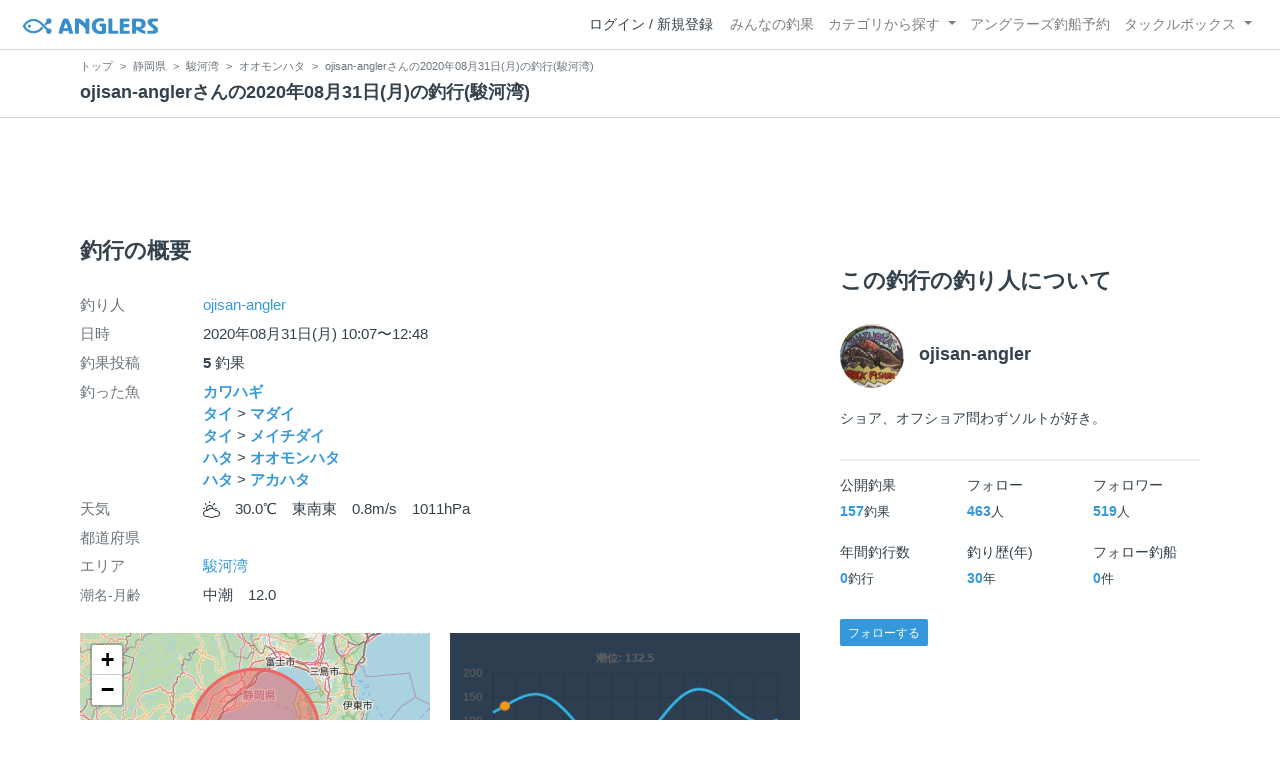

--- FILE ---
content_type: text/html; charset=utf-8
request_url: https://anglers.jp/fishings/1104765
body_size: 16811
content:
<!DOCTYPE html>
<html lang="ja">
<head>
  <meta name="csrf-param" content="authenticity_token" />
<meta name="csrf-token" content="ELtLTEMdFfMu-JBJz2y4RhL_bbRp0vyh5Kvib0l3p63YchvDzO9WaxvBjExEBItlaQ4PNv5fw3Fk1WGZuP00NA" />
  <meta charset="UTF-8" />
  <meta http-equiv="X-UA-Compatible" content="IE=edge,chrome=1">
  <meta http-equiv="content-language" content="ja">
  <meta http-equiv="content-type" content="text/html" charset="UTF-8">
    <meta name="robots" content="noarchive" />

  <meta name="apple-itunes-app" content="none">
  <meta name="viewport" content="width=device-width,initial-scale=1.0,minimum-scale=1.0,maximum-scale=1.0,user-scalable=no">

    <title>ojisan-anglerさんの2020年08月31日(月)の釣行(駿河湾) - アングラーズ | 釣果600万件の魚釣り情報サイト</title>
  <meta name="description" content="ojisan-anglerさんの2020年08月31日(月)の釣行。釣り場は駿河湾。今日の釣果は5投稿！ 釣れる魚やルアーがひと目で分かる！よく行く釣り人の釣り方や釣具をもとに釣行の戦略を考えよう。釣り場の天気や水位、タイドグラフも要チェック。" />
  <meta name="keywords" content="釣り,アプリ,釣果,記録,検索,カメラ,釣り大会,釣り具,釣り場,ルアー" />

    <meta property="og:title" content='ojisan-anglerさんの2020年08月31日(月)の釣行(駿河湾) アングラーズ | 釣果600万件の魚釣り情報サイト' />
  <meta property="og:type" content="article" />
  <meta property="og:url" content="https://anglers.jp/fishings/1104765" />
  <meta property="og:image" content="https://d2y21t85kjqjvu.cloudfront.net/result/2092562/bea1ea0e-8412-49b7-9737-9f7b7eaaf1c0.jpg" />
    <meta property="og:description" content="ojisan-anglerさんの2020年08月31日(月)の釣行。釣り場は駿河湾。今日の釣果は5投稿！ 釣れる魚やルアーがひと目で分かる！よく行く釣り人の釣り方や釣具をもとに釣行の戦略を考えよう。釣り場の天気や水位、タイドグラフも要チェック。" />
  <meta property="og:site_name" content="アングラーズ | 釣果600万件の魚釣り情報サイト" />
  <meta property="fb:app_id" content="1018196891575204" />

  <meta name="twitter:card" content="summary_large_image" />
  <meta name="twitter:site" content="@ANGLERS_jp" />
  <meta property="twitter:image" content="https://d2y21t85kjqjvu.cloudfront.net/result/2092562/bea1ea0e-8412-49b7-9737-9f7b7eaaf1c0.jpg" />
    <meta name="gpt-targeting" content='{"ANG_env": "production", &quot;ANG_directory&quot;: &quot;fishings&quot;}'>

    <script type="application/ld+json">
      {"@context":"https://schema.org/","@type":"Article","headline":"ojisan-anglerさんの2020年08月31日(月)の釣行(駿河湾)","datePublished":"2020-08-31 10:07:00 +0900","dateModified":"2020-08-31 18:10:41 +0900","image":"https://d2y21t85kjqjvu.cloudfront.net/result/2092562/bea1ea0e-8412-49b7-9737-9f7b7eaaf1c0.jpg","mainEntityOfPage":{"@type":"WebPage","@id":"https://anglers.jp/fishings/1104765"},"publisher":{"@type":"Organization","name":"アングラーズ","logo":{"@type":"ImageObject","url":"https://s3-ap-northeast-1.amazonaws.com/jp.anglers/info/homepage/image/logo/anglers_logo.png"}},"description":"ojisan-anglerさんの2020年08月31日(月)の釣行。釣り場は駿河湾。今日の釣果は5投稿！ 釣れる魚やルアーがひと目で分かる！よく行く釣り人の釣り方や釣具をもとに釣行の戦略を考えよう。釣り場の天気や水位、タイドグラフも要チェック。"}
    </script>
  <script type="application/ld+json">
    {"@context":"https://schema.org/","@type":"WebSite","name":"アングラーズ[ANGLERS]","url":"https://anglers.jp/","image":"https://s3-ap-northeast-1.amazonaws.com/jp.anglers/info/homepage/image/logo/icon_app.png"}
  </script>
  <link rel="preload" href="/assets/fa-brands-400-003d8be448cf308f57ca2eac14808d9d4651c5823389a82d0a0b2a37cbc6942b.woff2" as="font" type="font/woff2" crossorigin>
  <link rel="preload" href="/assets/fa-regular-400-dbda63708b10f97157a123a4c7efac2cd6eacf8dc023430017e86c046a28827a.woff2" as="font" type="font/woff2" crossorigin>
  <link rel="preload" href="/assets/fa-solid-900-b210af400b94ae211d8b96fcd2a90d937c26d789370cb8a867f00d919ab75b56.woff2" as="font" type="font/woff2" crossorigin>
  <link rel="preload" href="/assets/fontawesome-webfont-38af9ab8e8340ebba0182e7f6c9ec81038a1fcc162de3393a51bbb9a4153259d.woff2" as="font" type="font/woff2" crossorigin>
  <link rel="preload" href="/assets/icomoon-95119a16540849df6dde2f142af7656b36f74d1d3aa5886028a1d897c5105299.woff" as="font" type="font/woff" crossorigin>
  <link rel="preload" href="/assets/ionicons-4797fc24614cb9aedf5d1e2a23f552c9d40c91c0a5c8da3a90973dcd760487de.ttf" as="font" type="font/ttf" crossorigin>

  <link rel="stylesheet" href="/assets/application-8792be1a9f2b58b5fb7f9a212e7097a5b8017e07d32e18e582fdb28cca283a0a.css" media="all" />
  <script src="https://maps.googleapis.com/maps/api/js?v=3.exp&libraries=drawing,places&key=AIzaSyAxz8M72spb9d66VawX_tUxpk0NiLuM9ss"></script>

  <link rel='shortlink' href='http://anglers.jp' />
  <link rel="shortcut icon" href="/assets/anglers_icon-8a771dd3f201494eab08e7639a2cac632c2d46a40b168f12df065f9c7116105a.ico" >
  <link rel="icon" href="/assets/logos/cropped-apps_logo-32x32-2fc78e049fb62ba965bcdbe17e200fd28b36a6b5ec10053daae2b86d18fc0d96.png" sizes="32x32" />
  <link rel="icon" href="/assets/logos/cropped-apps_logo-192x192-2adaad6640dac21fe11cec43253c24952cc50f7dc2ccacf26f2f34459bf487c7.png" sizes="192x192" />
  <link rel="apple-touch-icon-precomposed" href="/assets/logos/cropped-apps_logo-180x180-768a0de0e60b8e8d83d4084dc58f1c23bb4c2b6ec1c72eb7dbad8d44189de6d9.png">
  <meta name="msapplication-TileImage" content="/assets/logos/cropped-apps_logo-270x270-b170f20b272b2ff51c3d58847d3caa36cf07a3188be6d0a3d02634780bcfddd5.png">

  <script src="/assets/application-efdaeab03d04864d5146d11ddf0e728268e8f9beef8ed0bb5fb2d3c3ac473277.js"></script>
  <script src="/packs/js/application-a5af6a978784e98952b7.js"></script>
  <link rel="stylesheet" href="/packs/css/application-35571aed.css" />

  <link href="https://fonts.cdnfonts.com/css/sf-pro-display" rel="stylesheet">

  
    <script async src="https://www.googletagmanager.com/gtag/js?id=G-497M5NN3H9"></script>

<script>

  // GA4関連コードがうまく動作しないためコメント前後に空行を入れる

  window.dataLayer = window.dataLayer || [];


    function gtag() {
      window.dataLayer.push(arguments)

      dataLayer.push({'user_id': ''});
    }

    gtag('js', new Date());

    gtag('config', 'G-497M5NN3H9', {
    });


</script>

      <!-- Google Ad Manager -->
    <script type='application/javascript' src='//anymind360.com/js/1944/ats.js'></script>
    <script>
      var googletag = googletag || {};
      googletag.cmd = googletag.cmd || [];
      (
        function() {
          var gads = document.createElement('script');
          gads.async = true;
          gads.type = 'text/javascript';
          var useSSL = 'https:' == document.location.protocol;
          gads.src = (useSSL ? 'https:' : 'http:') + '//securepubads.g.doubleclick.net/tag/js/gpt.js';
          var node = document.getElementsByTagName('script')[0];
          node.parentNode.insertBefore(gads, node);
        }
      )();
    </script>
    <!-- End Google Ad Manager -->

    <!-- Google Tag Manager -->
  <script>(function(w,d,s,l,i){w[l]=w[l]||[];w[l].push({'gtm.start':
  new Date().getTime(),event:'gtm.js'});var f=d.getElementsByTagName(s)[0],
  j=d.createElement(s),dl=l!='dataLayer'?'&l='+l:'';j.async=true;j.src=
  'https://www.googletagmanager.com/gtm.js?id='+i+dl;f.parentNode.insertBefore(j,f);
  })(window,document,'script','dataLayer','GTM-P3FBH6N');</script>
  <!-- End Google Tag Manager -->

  <script type="text/javascript">
  var microadCompass = microadCompass || {};
  microadCompass.queue = microadCompass.queue || [];
</script>
<script type="text/javascript" charset="UTF-8" src="//j.microad.net/js/compass.js" onload="new microadCompass.AdInitializer().initialize();" async></script>

</head>

<body id="" class="fishings results show">
    <!-- Google Tag Manager (noscript) -->
  <noscript><iframe src="https://www.googletagmanager.com/ns.html?id=GTM-P3FBH6N"
  height="0" width="0" style="display:none;visibility:hidden"></iframe></noscript>
  <!-- End Google Tag Manager (noscript) -->

    <div id="94edc45803c1d54d8f1d92fc5d71973e" style="visibility: hidden; width: 0px; height: 0px; display: none;">
    <script type="text/javascript">
      microadCompass.queue.push({
        "spot": "94edc45803c1d54d8f1d92fc5d71973e"
      });
    </script>
  </div>
  <div id="ads-ADU-93R3GLLR"></div>
  <script>
    (function (w, d, s, i) {
      var CREATIVE_ID = "94edc45803c1d54d8f1d92fc5d71973e";
      var microadTag, countNumber = 0, isFindingMicroAdBanner = false;
      
      var findCreativeTagInterval = setInterval(findCreativeTag, 500);
      function findCreativeTag() {
        if (countNumber > 20) {
          clearInterval(findCreativeTagInterval);
        }
        if (isFindingMicroAdBanner) return;
        isFindingMicroAdBanner = true;
        var divTags = document.getElementsByTagName('div');
        countNumber = countNumber + 1;
        if (divTags && divTags.length) {
          for (var i = 0; i < divTags.length; i++) {
            var divTag = divTags[i];
            if (divTag && divTag.id && divTag.id.indexOf(CREATIVE_ID) > -1) {
              microadTag = divTag;
              microadTag.style.visibility = "hidden";
              if (microadTag && microadTag.getElementsByTagName('iframe') &&
                microadTag.getElementsByTagName('iframe').length > 0) {
                loadAdunit(microadTag.id);
                clearInterval(findCreativeTagInterval);
                break;
              }
            }
          }
        }
        isFindingMicroAdBanner = false;
      }
      function loadAdunit(microadBannerId) {
        w.adunitlength ? w.adunitlength.push('ADU-93R3GLLR') : w.adunitlength=['ADU-93R3GLLR']; var f=d.getElementsByTagName(s)[0], j=d.createElement(s);
        j.async=true; j.src='https://rise.enhance.co.jp/adu.js?id=' + i + '&matwName=matw_uuid' + '&clientTime=' + (new Date()).getTime() + '&microadBannerId=' + microadBannerId;
        f.parentNode.insertBefore(j, f);
      }
    })(window, document, 'script', 'ADU-93R3GLLR');
  </script>




    <header class="navbar navbar-expand-sm navbar-light bg-white position-sticky sticky-top justify-content-between">
      <nav class="d-flex justify-content-between flex-grow-1">
        <div class="navbar-brand d-flex align-items-center">
              <a href="/">
                <img width="140" class="mr-15" alt="アングラーズ[ANGLERS] - 釣果や口コミで探せる魚釣り情報サイト" src="/assets/views/layouts/logo-293b02a020c95973ddc5b686572cffe67608880c5446aa36afbf516c24df93b8.png" />
              </a>
            


        </div>

        <div id="header_navigation" class="d-flex align-items-center flex-sm-shrink-1">
              <div class="mr-10">
                <div data-react-class="layouts/AuthModal" data-react-props="{}" data-react-cache-id="layouts/AuthModal-0"></div>
              </div>

            <button class="navbar-toggler" type="button" data-toggle="collapse" data-target="#navbar">
              <span class="navbar-toggler-icon"></span>
            </button>
            <div id="navbar" class="collapse navbar-collapse">
              <ul class="navbar-nav ml-auto">
                <li class="nav-item ">
                  <a class="nav-link" href="/catches">みんなの釣果</a>
                </li>
                <li class="nav-item dropdown ">
                  <a href="#" class="nav-link dropdown-toggle" data-toggle="dropdown">
                    カテゴリから探す<b class="caret"></b>
                  </a>
                  <ul class="dropdown-menu">
                    <li><a class="dropdown-item" href="/areas">エリアから探す</a></li>
                    <li><a class="dropdown-item" href="/regions">地方・都道府県から探す</a></li>
                    <li><a class="dropdown-item" href="/fishes">魚種から探す</a></li>
                  </ul>
                </li>
                <li class="nav-item">
                  <a class="nav-link" href="https://ships.anglers.jp">アングラーズ釣船予約</a>
                </li>
                <li class="nav-item dropdown ">
                  <a href="#" class="nav-link dropdown-toggle" data-toggle="dropdown">
                    タックルボックス<b class="caret"></b>
                  </a>
                  <ul class="dropdown-menu">
                    <li><a class="dropdown-item" href="https://tacklebox.anglers.jp/">タックルボックス</a></li>
                    <li><a class="dropdown-item" href="https://tacklebox.anglers.jp/favorites">お気に入り</a></li>
                  </ul>
                </li>
              </ul>
            </div>
        </div>
      </nav>

    </header>


    <div class="breadcrumb-wrapper">
      <div class="container">
        <div class="row">
          <div class="col-12">
              <ol class="breadcrumb" itemscope itemtype="https://schema.org/BreadcrumbList">
        <li class="breadcrumb-item" itemprop="itemListElement" itemscope itemtype="https://schema.org/ListItem">
          <a itemprop="item" href="/"><span itemprop="name">トップ</span></a>
          <meta itemprop="position" content="1">
        </li>
        <li class="breadcrumb-item" itemprop="itemListElement" itemscope itemtype="https://schema.org/ListItem">
          <a itemprop="item" href="/prefectures/22"><span itemprop="name">静岡県</span></a>
          <meta itemprop="position" content="2">
        </li>
        <li class="breadcrumb-item" itemprop="itemListElement" itemscope itemtype="https://schema.org/ListItem">
          <a itemprop="item" href="/areas/167"><span itemprop="name">駿河湾</span></a>
          <meta itemprop="position" content="3">
        </li>
        <li class="breadcrumb-item" itemprop="itemListElement" itemscope itemtype="https://schema.org/ListItem">
          <a itemprop="item" href="/areas/167/fishes/400"><span itemprop="name">オオモンハタ</span></a>
          <meta itemprop="position" content="4">
        </li>
    <li class="breadcrumb-item active">
      <span itemprop="name">ojisan-anglerさんの2020年08月31日(月)の釣行(駿河湾)</span>
      <meta itemprop="position" content="5">
    </li>
  </ol>

          </div>
          <div class="col-12">
            <h1>ojisan-anglerさんの2020年08月31日(月)の釣行(駿河湾)</h1>
          </div>
        </div>
      </div>
    </div>
  <main>
      <div class="container">
        <div class="content">
          
<div class="mb-20">
    <div class="row">
  <div class="col-12">
    <div class="text-center mb-30 mt-30">
  <div id="div-gpt-ad-pc_article_billboard"
    class="gpt-ad"
    data-gpt-div-id="div-gpt-ad-pc_article_billboard"
    data-gpt-path="/83555300,21796408308/anglers/anglers/pc_article_billboard"
    data-gpt-dimensions="[[980, 250], [980, 90], &quot;fluid&quot;, [970, 250], [728, 90], [1, 1], [970, 90]]">
  </div>
</div>

  </div>
</div>

</div>

<div class="row">
  <div class="col-md-8 main pb-60">
      <div class="mb-50">
      </div>

      <div class="mb-50">
        <h2 class="mb-30">釣行の概要</h2>
        <dl class="row">
          <dt class="col-3 col-md-2">釣り人</dt>
          <dd class="col-9 col-md-10"><a href="/users/388265">ojisan-angler</a></dd>
          <dt class="col-3 col-md-2">日時</dt>
          <dd class="col-9 col-md-10">2020年08月31日(月) 10:07〜12:48</dd>
          <dt class="col-3 col-md-2">釣果投稿</dt>
          <dd class="col-9 col-md-10"><strong>5</strong> 釣果</dd>
          <dt class="col-3 col-md-2">釣った魚</dt>
          <dd class="col-9 col-md-10">
              <div>
                <strong class="mb-0"><a href="/fishes/31">カワハギ</a></strong>
              </div>
              <div>
                    <strong class="mb-0">
                      <a href="/fishes/11">タイ</a>
                    </strong> >
                <strong class="mb-0"><a href="/fishes/187">マダイ</a></strong>
              </div>
              <div>
                    <strong class="mb-0">
                      <a href="/fishes/11">タイ</a>
                    </strong> >
                <strong class="mb-0"><a href="/fishes/237">メイチダイ</a></strong>
              </div>
              <div>
                    <strong class="mb-0">
                      <a href="/fishes/21">ハタ</a>
                    </strong> >
                <strong class="mb-0"><a href="/fishes/400">オオモンハタ</a></strong>
              </div>
              <div>
                    <strong class="mb-0">
                      <a href="/fishes/21">ハタ</a>
                    </strong> >
                <strong class="mb-0"><a href="/fishes/402">アカハタ</a></strong>
              </div>
          </dd>
          <dt class="col-3 col-md-2">天気</dt>
          <dd class="col-9 col-md-10"><i class="icon-w-partly f-17"></i>　30.0℃　東南東　0.8m/s　1011hPa　</dd>
          <dt class="col-3 col-md-2">都道府県</dt>
          <dd class="col-9 col-md-10"></dd>
          <dt class="col-3 col-md-2">エリア</dt>
          <dd class="col-9 col-md-10">
              <a href="/areas/167">駿河湾</a>
          </dd>
            <dt class="col-3 col-md-2"><small>潮名-月齢</small></dt>
            <dd class="col-9 col-md-10">中潮　12.0</dd>
        </dl>
        <div class="row">
            <div class="col-md-6">
              <div data-react-class="commons/Leaflet" data-react-props="{&quot;latitude&quot;:34.83519219554469,&quot;longitude&quot;:138.53759765625,&quot;zoom_level&quot;:8,&quot;radius&quot;:32000,&quot;height&quot;:&quot;200px&quot;}" data-react-cache-id="commons/Leaflet-0" class="mb-5 mt-20"></div>
              <small class="text-muted f-12">マップの中心は釣果のポイントを示すものではありません。</small>
            </div>
            <div class="col-md-6">
              <canvas id="tide_graph" style="height: 177px;"></canvas>
            </div>
        </div>
      </div>
      <div class="mb-50">
      </div>
      <hr class="mt-50 mb-50">

      <div class="mb-30">
        <h2 class="mb-30">釣行の内容</h2>
        <dl class="row fishings">
          <div class='col-12 row'>
            <dt class="col-2 fishing-start text-center">
              <img class="rounded-circle" width="24" style="z-index: 10" src="/assets/views/fishinglogs/circle-6a7ebc42429ba5ffbe58c0e6d7d59496b00110eab7d4b5f2c32cf858956e534b.png" />
            </dt>
            <dd class="col-10">
              10:07 釣行開始
            </dd>
          </div>
              <div class='col-12 row'>
                <dt class="col-2 fishing-content text-center">
                  <img class="rounded-circle img-circle-boder-blue" width="24" style="z-index: 10" src="/assets/wave-8bc99d73d71066147689595bb488edad1c8c3a11dd3599cde44c07dd865b2fca.png" />
                </dt>
                <dd class="col-10 list-hover thumb-wrapper">
                  <strong>
                      <a href="/areas/167">駿河湾</a>
                  </strong>
                  で釣り開始
                </dd>
              </div>




            <div class='col-12 row'>
              <dt class="col-2 fishing-content text-center"><img class="rounded-circle" width="24" style="z-index: 10" src="/assets/views/fishinglogs/cropped-apps_logo-32x32-2fc78e049fb62ba965bcdbe17e200fd28b36a6b5ec10053daae2b86d18fc0d96.png" /></dt>
              <dd class="col-10 col-lg-6 thumb-wrapper">
                <div class="results thumb card">
  <div class="row body-color mb-2">
    <div class="col-12 mb-1">
      <strong>10:07</strong>
    </div>
    <div class="col-12 mb-1">
        <small class="mr-10"><i class="icon-app"></i> オオモンハタ</small>
        <small>25.0cm</small>
    </div>
    <a onclick="gtag(&#39;event&#39;, &#39;click&#39;, {&#39;event_category&#39;: &#39;ToCatch&#39;, &#39;event_label&#39;: &#39;fishings_thumb&#39;});" href="/catches/1762779">
        <div class="col-12 mb-1 body-color">
          <small><i class="fa fa-comment-o"></i> サイズは選べませんね。</small>
        </div>
</a>  </div>
  <a onclick="gtag(&#39;event&#39;, &#39;click&#39;, {&#39;event_category&#39;: &#39;ToCatch&#39;, &#39;event_label&#39;: &#39;fishings_thumb&#39;});" href="/catches/1762779">
    <div class="thumbnail">
      <img alt="オオモンハタの釣果" loading="lazy" src="https://d2y21t85kjqjvu.cloudfront.net/result/2092562/medium_bea1ea0e-8412-49b7-9737-9f7b7eaaf1c0.jpg" />
    </div>
    <div class="card-body pt-5 body-color">
      <div class="clearfix social-counts">
        <span><i class="fa fa-thumbs-o-up mr-5"></i>31</span>
          <span><i class="fa fa-eye mr-5 ml-10"></i>403</span>
      </div>
    </div>
</a></div>

              </dd>
            </div>
              <div class='col-12 row'>
                <dt class="col-2 fishing-content text-center">
                  <img class="rounded-circle img-circle-boder-blue" width="24" style="z-index: 10" src="/assets/wave-8bc99d73d71066147689595bb488edad1c8c3a11dd3599cde44c07dd865b2fca.png" />
                </dt>
                <dd class="col-10 list-hover thumb-wrapper">
                  <strong>
                      <a href="/areas/2293">御前崎港周辺</a>
                  </strong>
                  で釣り開始
                </dd>
              </div>




            <div class='col-12 row'>
              <dt class="col-2 fishing-content text-center"><img class="rounded-circle" width="24" style="z-index: 10" src="/assets/views/fishinglogs/cropped-apps_logo-32x32-2fc78e049fb62ba965bcdbe17e200fd28b36a6b5ec10053daae2b86d18fc0d96.png" /></dt>
              <dd class="col-10 col-lg-6 thumb-wrapper">
                <div class="results thumb card">
  <div class="row body-color mb-2">
    <div class="col-12 mb-1">
      <strong>10:56</strong>
    </div>
    <div class="col-12 mb-1">
        <small class="mr-10"><i class="icon-app"></i> カワハギ</small>
        <small>37.0cm</small>
    </div>
    <a onclick="gtag(&#39;event&#39;, &#39;click&#39;, {&#39;event_category&#39;: &#39;ToCatch&#39;, &#39;event_label&#39;: &#39;fishings_thumb&#39;});" href="/catches/1762784">
        <div class="col-12 mb-1 body-color">
          <small><i class="fa fa-comment-o"></i> ハタ狙いのテキサスでまさかのカワハギ。</small>
        </div>
</a>  </div>
  <a onclick="gtag(&#39;event&#39;, &#39;click&#39;, {&#39;event_category&#39;: &#39;ToCatch&#39;, &#39;event_label&#39;: &#39;fishings_thumb&#39;});" href="/catches/1762784">
    <div class="thumbnail">
      <img alt="カワハギの釣果" loading="lazy" src="https://d2y21t85kjqjvu.cloudfront.net/result/2092570/medium_2258b51c-aeb3-47f2-9b51-5d5b434a06e6.jpg" />
    </div>
    <div class="card-body pt-5 body-color">
      <div class="clearfix social-counts">
        <span><i class="fa fa-thumbs-o-up mr-5"></i>43</span>
          <span><i class="fa fa-eye mr-5 ml-10"></i>1166</span>
      </div>
    </div>
</a></div>

              </dd>
            </div>
              <div class='col-12 row'>
                <dt class="col-2 fishing-content text-center">
                  <img class="rounded-circle img-circle-boder-blue" width="24" style="z-index: 10" src="/assets/wave-8bc99d73d71066147689595bb488edad1c8c3a11dd3599cde44c07dd865b2fca.png" />
                </dt>
                <dd class="col-10 list-hover thumb-wrapper">
                  <strong>
                      <a href="/areas/167">駿河湾</a>
                  </strong>
                  で釣り開始
                </dd>
              </div>




            <div class='col-12 row'>
              <dt class="col-2 fishing-content text-center"><img class="rounded-circle" width="24" style="z-index: 10" src="/assets/views/fishinglogs/cropped-apps_logo-32x32-2fc78e049fb62ba965bcdbe17e200fd28b36a6b5ec10053daae2b86d18fc0d96.png" /></dt>
              <dd class="col-10 col-lg-6 thumb-wrapper">
                <div class="results thumb card">
  <div class="row body-color mb-2">
    <div class="col-12 mb-1">
      <strong>11:02</strong>
    </div>
    <div class="col-12 mb-1">
        <small class="mr-10"><i class="icon-app"></i> アカハタ</small>
        <small>35.0cm</small>
    </div>
    <a onclick="gtag(&#39;event&#39;, &#39;click&#39;, {&#39;event_category&#39;: &#39;ToCatch&#39;, &#39;event_label&#39;: &#39;fishings_thumb&#39;});" href="/catches/1762820">
        <div class="col-12 mb-1 body-color">
          <small><i class="fa fa-comment-o"></i> 熟成アクアで。</small>
        </div>
</a>  </div>
  <a onclick="gtag(&#39;event&#39;, &#39;click&#39;, {&#39;event_category&#39;: &#39;ToCatch&#39;, &#39;event_label&#39;: &#39;fishings_thumb&#39;});" href="/catches/1762820">
    <div class="thumbnail">
      <img alt="アカハタの釣果" loading="lazy" src="https://d2y21t85kjqjvu.cloudfront.net/result/2092621/medium_8e30518e-2add-47e0-b23b-9eba91545dec.jpg" />
    </div>
    <div class="card-body pt-5 body-color">
      <div class="clearfix social-counts">
        <span><i class="fa fa-thumbs-o-up mr-5"></i>31</span>
          <span><i class="fa fa-eye mr-5 ml-10"></i>582</span>
      </div>
    </div>
</a></div>

              </dd>
            </div>




            <div class='col-12 row'>
              <dt class="col-2 fishing-content text-center"><img class="rounded-circle" width="24" style="z-index: 10" src="/assets/views/fishinglogs/cropped-apps_logo-32x32-2fc78e049fb62ba965bcdbe17e200fd28b36a6b5ec10053daae2b86d18fc0d96.png" /></dt>
              <dd class="col-10 col-lg-6 thumb-wrapper">
                <div class="results thumb card">
  <div class="row body-color mb-2">
    <div class="col-12 mb-1">
      <strong>11:08</strong>
    </div>
    <div class="col-12 mb-1">
        <small class="mr-10"><i class="icon-app"></i> メイチダイ</small>
        <small>27.0cm</small>
    </div>
    <a onclick="gtag(&#39;event&#39;, &#39;click&#39;, {&#39;event_category&#39;: &#39;ToCatch&#39;, &#39;event_label&#39;: &#39;fishings_thumb&#39;});" href="/catches/1762818">
        <div class="col-12 mb-1 body-color">
          <small><i class="fa fa-comment-o"></i> これもまさかの嬉しい外道。</small>
        </div>
</a>  </div>
  <a onclick="gtag(&#39;event&#39;, &#39;click&#39;, {&#39;event_category&#39;: &#39;ToCatch&#39;, &#39;event_label&#39;: &#39;fishings_thumb&#39;});" href="/catches/1762818">
    <div class="thumbnail">
      <img alt="メイチダイの釣果" loading="lazy" src="https://d2y21t85kjqjvu.cloudfront.net/result/2092619/medium_91070fe4-19b5-4569-8041-e6db1ee87a5f.jpg" />
    </div>
    <div class="card-body pt-5 body-color">
      <div class="clearfix social-counts">
        <span><i class="fa fa-thumbs-o-up mr-5"></i>29</span>
          <span><i class="fa fa-eye mr-5 ml-10"></i>531</span>
      </div>
    </div>
</a></div>

              </dd>
            </div>




            <div class='col-12 row'>
              <dt class="col-2 fishing-content text-center"><img class="rounded-circle" width="24" style="z-index: 10" src="/assets/views/fishinglogs/cropped-apps_logo-32x32-2fc78e049fb62ba965bcdbe17e200fd28b36a6b5ec10053daae2b86d18fc0d96.png" /></dt>
              <dd class="col-10 col-lg-6 thumb-wrapper">
                <div class="results thumb card">
  <div class="row body-color mb-2">
    <div class="col-12 mb-1">
      <strong>12:48</strong>
    </div>
    <div class="col-12 mb-1">
        <small class="mr-10"><i class="icon-app"></i> マダイ</small>
        <small>49.0cm</small>
    </div>
    <a onclick="gtag(&#39;event&#39;, &#39;click&#39;, {&#39;event_category&#39;: &#39;ToCatch&#39;, &#39;event_label&#39;: &#39;fishings_thumb&#39;});" href="/catches/1762823">
        <div class="col-12 mb-1 body-color">
          <small><i class="fa fa-comment-o"></i> 49と48の2枚。</small>
        </div>
</a>  </div>
  <a onclick="gtag(&#39;event&#39;, &#39;click&#39;, {&#39;event_category&#39;: &#39;ToCatch&#39;, &#39;event_label&#39;: &#39;fishings_thumb&#39;});" href="/catches/1762823">
    <div class="thumbnail">
      <img alt="マダイの釣果" loading="lazy" src="https://d2y21t85kjqjvu.cloudfront.net/result/2092623/medium_7dd48c4d-bec8-475e-9644-ed1f5530312b.jpg" />
    </div>
    <div class="card-body pt-5 body-color">
      <div class="clearfix social-counts">
        <span><i class="fa fa-thumbs-o-up mr-5"></i>35</span>
          <span><i class="fa fa-eye mr-5 ml-10"></i>674</span>
      </div>
    </div>
</a></div>

              </dd>
            </div>
          <div class='col-12 row'>
            <dt class="col-2 fishing-end text-center">
              <img class="rounded-circle" width="24" style="z-index: 10" src="/assets/views/fishinglogs/circle-6a7ebc42429ba5ffbe58c0e6d7d59496b00110eab7d4b5f2c32cf858956e534b.png" />
            </dt>
            <dd class="col-9">
              12:48 釣行終了
            </dd>
          </div>
        </dl>
      </div>

    <div class="row mb-30">
      <div class="col-6">
          <a class="btn btn-block btn-outline-primary" href="/fishings/1084958">
            <span>&lt;</span>
            前の釣行
            <br class="d-sm-none">
            (2020.08.14)
</a>      </div>
      <div class="col-6 text-right">
          <a class="btn btn-block btn-outline-primary" href="/fishings/1125625">
            次の釣行
            <span class="d-sm-none">&gt;<br></span>
            (2020.09.20)
            <span class="d-none d-sm-inline-block">&gt;</span>
</a>      </div>
    </div>
    <div class="row">
      <div class="col-12">
        <small>※公開されている釣果のみ表示しております。非公開釣果、メモは表示されません。<br>※プロフィールの年間釣行数は非公開釣果を含むため、表示日数が異なる場合があります。</small>
      </div>
    </div>
    <hr class="mt-50 mb-50">
    <div class="socials clearfix mb-50 container">
  <div class="row">
    <div class="col-6 col-md-3 mb-10">
      <a
        target="_blank"
        onclick="facebookShare(); gtag('event', 'click', {'event_category': 'Share','event_label': 'facebook'});"
      >
        <button class="btn btn-facebook btn-h48 w-100 mr-3"><i class="fa fa-facebook" style="font-size: 1.8rem;"></i></button>
      </a>
    </div>
    <div class="col-6 col-md-3 mb-10">
      <a
        href="http://twitter.com/intent/tweet?text=ojisan-anglerさんの2020年08月31日(月)の釣行(駿河湾)%0ahttps://anglers.jp/fishings/1104765%0a&amp;hashtags=アングラーズ,みんなの釣果,オオモンハタ,駿河湾,ojisan-angler"
        target="_blank"
        onclick="gtag('event', 'click', {'event_category': 'Share','event_label': 'twitter'});"
      >
        <button class="btn btn-twitter btn-h48 w-100 mr-3"><i class="fa fa-twitter" style="font-size: 1.8rem;"></i></button>
      </a>
    </div>
    <div class="col-6 col-md-3 mb-10">
      <a
        href="https://b.hatena.ne.jp/entry/s/anglers.jp/fishings/1104765"
        target="_blank"
        onclick="gtag('event', 'click', {'event_category': 'Share','event_label': 'b.hatena'});"
      >
        <button class="btn btn-hatena btn-h48 w-100 mr-3">
          <img alt="このエントリーをはてなブックマークに追加" width="24" height="24" src="/assets/social/hatena-button-0fcf390759daf316ee78bbcd9836758f32a2f22b280f32cb6e04b56dd7ac0370.png" />
        </button>
      </a>
    </div>
    <div class="col-6 col-md-3 mb-10">
      <a
        href="https://line.me/R/msg/text/?ojisan-anglerさんの2020年08月31日(月)の釣行(駿河湾) | アングラーズ https://anglers.jp/fishings/1104765"
        target="_blank"
        onclick="gtag('event', 'click', {'event_category': 'Share','event_label': 'LINE'});"
      >
        <button class="btn btn-line btn-h48 w-100 mr-3">
          <img alt="ラインで送る" width="24" height="24" src="/assets/social/line-button-2187d3c8aa3186280ea15a38ce9762427ebd218eea8d013310e53af932761c8d.png" />
        </button>
      </a>
    </div>
  </div>
</div>

    <hr class="mt-50 mb-50">

      <div class="mb-50">
        <h2 class="mb-30">ojisan-anglerの2020年08月の釣行</h2>
        <div class="mb-30">
              <h3 class="mb-20 mt-20">2020年08月</h5>
              <div class="fishings thumb list-hover mb-30 fishing-calendar select-fishing">
  <div class="body-color">
    <div class="title row mb-2">
      <div class="col-3">
        <h5 class="text-primary">31日(月)</h5>
      </div>
      <div class="col-9">
        <div class="area-name"><strong><object><a href="/areas/167">駿河湾</a></object></strong></div>
        <div>
          <small class="mr-5">10:07〜12:48</small>
          <small>5投稿</small>
        </div>
      </div>
    </div>
    <div class="col-12 carousel mb-2">
      <div class="carousel-wrap">
          <div class="thumb carousel-thumb thumb_image_64">
            <img alt="オオモンハタ" loading="lazy" src="https://d2y21t85kjqjvu.cloudfront.net/result/2092562/square_bea1ea0e-8412-49b7-9737-9f7b7eaaf1c0.jpg" />
          </div>
          <div class="thumb carousel-thumb thumb_image_64">
            <img alt="カワハギ" loading="lazy" src="https://d2y21t85kjqjvu.cloudfront.net/result/2092570/square_2258b51c-aeb3-47f2-9b51-5d5b434a06e6.jpg" />
          </div>
          <div class="thumb carousel-thumb thumb_image_64">
            <img alt="メイチダイ" loading="lazy" src="https://d2y21t85kjqjvu.cloudfront.net/result/2092619/square_91070fe4-19b5-4569-8041-e6db1ee87a5f.jpg" />
          </div>
          <div class="thumb carousel-thumb thumb_image_64">
            <img alt="アカハタ" loading="lazy" src="https://d2y21t85kjqjvu.cloudfront.net/result/2092621/square_8e30518e-2add-47e0-b23b-9eba91545dec.jpg" />
          </div>
          <div class="thumb carousel-thumb thumb_image_64">
            <img alt="マダイ" loading="lazy" src="https://d2y21t85kjqjvu.cloudfront.net/result/2092623/square_7dd48c4d-bec8-475e-9644-ed1f5530312b.jpg" />
          </div>
      </div>
    </div>
  </div>
</div>

              <a href="/fishings/1084958">
                <div class="fishings thumb list-hover mb-30 fishing-calendar ">
  <div class="body-color">
    <div class="title row mb-2">
      <div class="col-3">
        <h5 class="text-primary">14日(金)</h5>
      </div>
      <div class="col-9">
        <div class="area-name"><strong><object><a href="/areas/3614">東伊豆</a></object></strong></div>
        <div>
          <small class="mr-5">06:05〜09:40</small>
          <small>3投稿</small>
        </div>
      </div>
    </div>
    <div class="col-12 carousel mb-2">
      <div class="carousel-wrap">
          <div class="thumb carousel-thumb thumb_image_64">
            <img alt="オオモンハタ" loading="lazy" src="https://d2y21t85kjqjvu.cloudfront.net/result/2051565/square_2b005dae-0fc2-462f-9c99-e91d972e75b0.jpg" />
          </div>
          <div class="thumb carousel-thumb thumb_image_64">
            <img alt="カサゴ" loading="lazy" src="https://d2y21t85kjqjvu.cloudfront.net/result/2051574/square_3d3e1b81-f32f-4446-8f3a-6f5dfed62d64.jpg" />
          </div>
          <div class="thumb carousel-thumb thumb_image_64">
            <img alt="アカハタ" loading="lazy" src="https://d2y21t85kjqjvu.cloudfront.net/result/2051580/square_2ac2dab6-e39a-4333-bda3-06e41209bbfc.jpg" />
          </div>
      </div>
    </div>
  </div>
</div>

</a>              <a href="/fishings/1072074">
                <div class="fishings thumb list-hover mb-30 fishing-calendar ">
  <div class="body-color">
    <div class="title row mb-2">
      <div class="col-3">
        <h5 class="text-primary">03日(月)</h5>
      </div>
      <div class="col-9">
        <div class="area-name"><strong><object><a href="/areas/167">駿河湾</a></object></strong></div>
        <div>
          <small class="mr-5">14:56〜16:37</small>
          <small>2投稿</small>
        </div>
      </div>
    </div>
    <div class="col-12 carousel mb-2">
      <div class="carousel-wrap">
          <div class="thumb carousel-thumb thumb_image_64">
            <img alt="オオモンハタ" loading="lazy" src="https://d2y21t85kjqjvu.cloudfront.net/result/2024934/square_264d2d89-5ef7-42da-98fd-e26ce3c4e4c6.jpg" />
          </div>
          <div class="thumb carousel-thumb thumb_image_64">
            <img alt="アカハタ" loading="lazy" src="https://d2y21t85kjqjvu.cloudfront.net/result/2024943/square_68e0eaa2-7edc-46e3-b6b9-e5edd0bde356.jpg" />
          </div>
      </div>
    </div>
  </div>
</div>

</a>              <a href="/fishings/1069693">
                <div class="fishings thumb list-hover mb-30 fishing-calendar ">
  <div class="body-color">
    <div class="title row mb-2">
      <div class="col-3">
        <h5 class="text-primary">02日(日)</h5>
      </div>
      <div class="col-9">
        <div class="area-name"><strong><object><a href="/areas/2281">御前崎</a></object></strong></div>
        <div>
          <small class="mr-5">04:50〜04:50</small>
          <small>1投稿</small>
        </div>
      </div>
    </div>
    <div class="col-12 carousel mb-2">
      <div class="carousel-wrap">
          <div class="thumb carousel-thumb thumb_image_64">
            <img alt="アジ" loading="lazy" src="https://d2y21t85kjqjvu.cloudfront.net/result/2019894/square_0433d3fc-8e76-4007-8922-5f7f40c87991.jpg" />
          </div>
      </div>
    </div>
  </div>
</div>

</a>        </div>
        <div class="row">
          <div class="col-md-6">
            <a class="btn btn-block btn-outline-primary" href="/users/388265/fishings">すべての釣行を見る</a>
          </div>
        </div>
      </div>

      <hr class="mt-50 mb-50">
      <div class="mb-50">
        <h2 class="mb-30">駿河湾の他の釣り人の釣行</h2>
            <h5 class="mb-20 mt-20">2020年08月</h5>
          <a href="/fishings/1111258">
            <div class="fishings thumb list-hover mb-30 fishing-calendar ">
  <div class="body-color">
    <div class="title row mb-2">
      <div class="col-3">
        <h5 class="text-primary">31日(月)</h5>
      </div>
      <div class="col-9">
        <div class="area-name"><strong><object><a href="/areas/167">駿河湾</a></object></strong></div>
        <div>
          <small class="mr-5">12:10〜12:10</small>
          <small>1投稿</small>
        </div>
      </div>
    </div>
    <div class="col-12 carousel mb-2">
      <div class="carousel-wrap">
          <div class="thumb carousel-thumb thumb_image_64">
            <img alt="オオモンハタ" loading="lazy" src="https://d2y21t85kjqjvu.cloudfront.net/result/2106463/square_cfd0bd23-30c9-4006-8e3c-69b090196fea.jpg" />
          </div>
      </div>
    </div>
      <div class="row">
        <div class="col-12 calendar_name">
          <small>初心者釣りやろう さんの釣行</small>
        </div>
      </div>
  </div>
</div>

</a>          <a href="/fishings/1104921">
            <div class="fishings thumb list-hover mb-30 fishing-calendar ">
  <div class="body-color">
    <div class="title row mb-2">
      <div class="col-3">
        <h5 class="text-primary">31日(月)</h5>
      </div>
      <div class="col-9">
        <div class="area-name"><strong><object><a href="/areas/167">駿河湾</a></object></strong></div>
        <div>
          <small class="mr-5">08:23〜14:58</small>
          <small>1投稿</small>
        </div>
      </div>
    </div>
    <div class="col-12 carousel mb-2">
      <div class="carousel-wrap">
          <div class="thumb carousel-thumb thumb_image_64">
            <img alt="ヒラソウダ" loading="lazy" src="https://d2y21t85kjqjvu.cloudfront.net/result/2092893/square_e5fd14f7-18d3-49c0-8c58-a76375ed8d53.jpg" />
          </div>
      </div>
    </div>
      <div class="row">
        <div class="col-12 calendar_name">
          <small>🍎Konkon7🍎 さんの釣行</small>
        </div>
      </div>
  </div>
</div>

</a>          <a href="/fishings/1104370">
            <div class="fishings thumb list-hover mb-30 fishing-calendar ">
  <div class="body-color">
    <div class="title row mb-2">
      <div class="col-3">
        <h5 class="text-primary">31日(月)</h5>
      </div>
      <div class="col-9">
        <div class="area-name"><strong><object><a href="/areas/167">駿河湾</a></object></strong></div>
        <div>
          <small class="mr-5">05:12〜05:41</small>
          <small>4投稿</small>
        </div>
      </div>
    </div>
    <div class="col-12 carousel mb-2">
      <div class="carousel-wrap">
          <div class="thumb carousel-thumb thumb_image_64">
            <img alt="タチウオ" loading="lazy" src="https://d2y21t85kjqjvu.cloudfront.net/result/2091710/square_66f04271-fbb0-4ec5-abf7-dc6ff31af4e9.jpg" />
          </div>
          <div class="thumb carousel-thumb thumb_image_64">
            <img alt="タチウオ" loading="lazy" src="https://d2y21t85kjqjvu.cloudfront.net/result/2091715/square_d4364c7e-341f-485c-a557-f4d4da395b53.jpg" />
          </div>
          <div class="thumb carousel-thumb thumb_image_64">
            <img alt="タチウオ" loading="lazy" src="https://d2y21t85kjqjvu.cloudfront.net/result/2091721/square_402ff5fe-b425-4873-998c-3247c16363ee.jpg" />
          </div>
          <div class="thumb carousel-thumb thumb_image_64">
            <img alt="ハンマーヘッドシャーク" loading="lazy" src="https://d2y21t85kjqjvu.cloudfront.net/result/2091728/square_c3b84f7e-6e07-451b-b3b6-1de119bfa6b7.jpg" />
          </div>
      </div>
    </div>
      <div class="row">
        <div class="col-12 calendar_name">
          <small>crazyびーまな<img class="achievement" src="https://d28vawfkr527bq.cloudfront.net/achievement/image/118/square_5430fb9a-3ef7-4bd3-802c-753e0255ab27.png"> さんの釣行</small>
        </div>
      </div>
  </div>
</div>

</a>          <a href="/fishings/2457927">
            <div class="fishings thumb list-hover mb-30 fishing-calendar ">
  <div class="body-color">
    <div class="title row mb-2">
      <div class="col-3">
        <h5 class="text-primary">30日(日)</h5>
      </div>
      <div class="col-9">
        <div class="area-name"><strong><object><a href="/areas/167">駿河湾</a></object></strong></div>
        <div>
          <small class="mr-5">19:25〜19:25</small>
          <small>1投稿</small>
        </div>
      </div>
    </div>
    <div class="col-12 carousel mb-2">
      <div class="carousel-wrap">
          <div class="thumb carousel-thumb thumb_image_64">
            <img alt="シロアマダイ" loading="lazy" src="https://d2y21t85kjqjvu.cloudfront.net/result/4689337/square_dd428b2e-e47d-4d85-8287-3ad28040e20b.jpg" />
          </div>
      </div>
    </div>
      <div class="row">
        <div class="col-12 calendar_name">
          <small>Tikimania さんの釣行</small>
        </div>
      </div>
  </div>
</div>

</a>      </div>

      <hr class="mt-50 mb-50">
      <div class="mb-50">
        <h2 class="mb-30">オオモンハタの他の釣り人の釣行</h2>
            <h5 class="mb-20 mt-20">2020年08月</h5>
          <a href="/fishings/1104693">
            <div class="fishings thumb list-hover mb-30 fishing-calendar ">
  <div class="body-color">
    <div class="title row mb-2">
      <div class="col-3">
        <h5 class="text-primary">31日(月)</h5>
      </div>
      <div class="col-9">
        <div class="area-name"><strong><object><a href="/areas/813">尾鷲湾</a></object></strong></div>
        <div>
          <small class="mr-5">15:33〜15:33</small>
          <small>1投稿</small>
        </div>
      </div>
    </div>
    <div class="col-12 carousel mb-2">
      <div class="carousel-wrap">
          <div class="thumb carousel-thumb thumb_image_64">
            <img alt="オオモンハタ" loading="lazy" src="https://d2y21t85kjqjvu.cloudfront.net/result/2092428/square_8f20bf32-e62e-4ea2-9de9-cb1ca7d64a56.jpg" />
          </div>
      </div>
    </div>
      <div class="row">
        <div class="col-12 calendar_name">
          <small>バルゴ さんの釣行</small>
        </div>
      </div>
  </div>
</div>

</a>          <a href="/fishings/1111258">
            <div class="fishings thumb list-hover mb-30 fishing-calendar ">
  <div class="body-color">
    <div class="title row mb-2">
      <div class="col-3">
        <h5 class="text-primary">31日(月)</h5>
      </div>
      <div class="col-9">
        <div class="area-name"><strong><object><a href="/areas/167">駿河湾</a></object></strong></div>
        <div>
          <small class="mr-5">12:10〜12:10</small>
          <small>1投稿</small>
        </div>
      </div>
    </div>
    <div class="col-12 carousel mb-2">
      <div class="carousel-wrap">
          <div class="thumb carousel-thumb thumb_image_64">
            <img alt="オオモンハタ" loading="lazy" src="https://d2y21t85kjqjvu.cloudfront.net/result/2106463/square_cfd0bd23-30c9-4006-8e3c-69b090196fea.jpg" />
          </div>
      </div>
    </div>
      <div class="row">
        <div class="col-12 calendar_name">
          <small>初心者釣りやろう さんの釣行</small>
        </div>
      </div>
  </div>
</div>

</a>          <a href="/fishings/1104532">
            <div class="fishings thumb list-hover mb-30 fishing-calendar ">
  <div class="body-color">
    <div class="title row mb-2">
      <div class="col-3">
        <h5 class="text-primary">31日(月)</h5>
      </div>
      <div class="col-9">
        <div class="area-name"><strong>熊本県天草市近辺</strong></div>
        <div>
          <small class="mr-5">11:21〜11:21</small>
          <small>1投稿</small>
        </div>
      </div>
    </div>
    <div class="col-12 carousel mb-2">
      <div class="carousel-wrap">
          <div class="thumb carousel-thumb thumb_image_64">
            <img alt="オオモンハタ" loading="lazy" src="https://d2y21t85kjqjvu.cloudfront.net/result/2092062/square_7d6a014f-dba2-4df1-a4f4-5040b1641ac8.jpg" />
          </div>
      </div>
    </div>
      <div class="row">
        <div class="col-12 calendar_name">
          <small>ずんだもんの限界釣り人生<img class="achievement" src="https://d28vawfkr527bq.cloudfront.net/achievement/image/118/square_5430fb9a-3ef7-4bd3-802c-753e0255ab27.png"> さんの釣行</small>
        </div>
      </div>
  </div>
</div>

</a>          <a href="/fishings/1104565">
            <div class="fishings thumb list-hover mb-30 fishing-calendar ">
  <div class="body-color">
    <div class="title row mb-2">
      <div class="col-3">
        <h5 class="text-primary">31日(月)</h5>
      </div>
      <div class="col-9">
        <div class="area-name"><strong><object><a href="/areas/420">日向灘</a></object></strong></div>
        <div>
          <small class="mr-5">07:46〜10:41</small>
          <small>4投稿</small>
        </div>
      </div>
    </div>
    <div class="col-12 carousel mb-2">
      <div class="carousel-wrap">
          <div class="thumb carousel-thumb thumb_image_64">
            <img alt="オオモンハタ" loading="lazy" src="https://d2y21t85kjqjvu.cloudfront.net/result/2092129/square_a13e46a3-26ac-44c3-8795-7ccb81c5d1ad.jpg" />
          </div>
          <div class="thumb carousel-thumb thumb_image_64">
            <img alt="メッキ" loading="lazy" src="https://d2y21t85kjqjvu.cloudfront.net/result/2092130/square_6fb1134d-1da1-49b6-86a8-3b9fd49ba90e.jpg" />
          </div>
          <div class="thumb carousel-thumb thumb_image_64">
            <img alt="キビレ" loading="lazy" src="https://d2y21t85kjqjvu.cloudfront.net/result/2092132/square_14ed3400-adf2-4630-9ab8-316727a416b3.jpg" />
          </div>
          <div class="thumb carousel-thumb thumb_image_64">
            <img alt="サバ" loading="lazy" src="https://d2y21t85kjqjvu.cloudfront.net/result/2092140/square_3856acec-59bc-477e-8472-02cbc49abf33.jpg" />
          </div>
      </div>
    </div>
      <div class="row">
        <div class="col-12 calendar_name">
          <small>ライト太郎<img class="achievement" src="https://d28vawfkr527bq.cloudfront.net/achievement/image/118/square_5430fb9a-3ef7-4bd3-802c-753e0255ab27.png"> さんの釣行</small>
        </div>
      </div>
  </div>
</div>

</a>      </div>

      <div class="content-block">
        <div class="results">
          <h2 class="mb-30">駿河湾の他の釣り人の釣果</h2>
          <div class="row results display-fourth-within-sm">
              <div class="col-6 col-md-4">
                <div class="results thumb card">
  <a onclick="gtag(&#39;event&#39;, &#39;click&#39;, {&#39;event_category&#39;: &#39;ToCatch&#39;, &#39;event_label&#39;: &#39;results_thumb&#39;});" href="/catches/1762098">
    <div class="thumbnail">
      <img alt="タチウオの釣果" loading="lazy" src="https://d2y21t85kjqjvu.cloudfront.net/result/2091715/medium_d4364c7e-341f-485c-a557-f4d4da395b53.jpg" />
    </div>
</a>  <div class="card-body pt-5 body-color">
    <a onclick="gtag(&#39;event&#39;, &#39;click&#39;, {&#39;event_category&#39;: &#39;ToCatch&#39;, &#39;event_label&#39;: &#39;results_thumb&#39;});" href="/catches/1762098">
      <div class="media name">
        <div class="pr-5 result-thumb-badge
          "
        >
          <img src="https://d28vawfkr527bq.cloudfront.net/account/image/618121/thumb_3673F8BB-9767-4242-BA7A-D87021BAE17C.jpg" onerror="this.error=null;this.src=&#39;https://anglers.jp/assets/views/users/no-image-fc0878c82cf2de7d06defa4893538cf2ac04378610c799897ac5a23ef33b68ed.png&#39;;" class="rounded-circle" width="20" loading="lazy" />
        </div>
        <div class="media-body">
          <strong class="media-heading">
            crazyびーまな<img class="achievement" src="https://d28vawfkr527bq.cloudfront.net/achievement/image/118/square_5430fb9a-3ef7-4bd3-802c-753e0255ab27.png">
          </strong>
        </div>
      </div>
      <div class="row">
        <div class="col-7 date">2020年08月31日</div>
        <div class="col-5 published_results_count text-right">
            <span>4釣果</span>
        </div>
      </div>
</a>    <div class="detail row">
      <div class="col-8">
          <a class="link-hover" href="/fishes/18">
            <strong><i class="icon-app"></i> タチウオ</strong>
</a>      </div>
      <div class="col-4 text-right">
      </div>
    </div>
    <div class="detail row">
      <div class="col-12">
          <a class="link-hover" href="/areas/167"><strong><i class='fa fa-map'></i> 駿河湾 </strong></a>
      </div>
    </div>
    <a onclick="gtag(&#39;event&#39;, &#39;click&#39;, {&#39;event_category&#39;: &#39;ToCatch&#39;, &#39;event_label&#39;: &#39;results_thumb&#39;});" href="/catches/1762098">
      <div class="clearfix social-counts">
        <span><i class="fa fa-thumbs-o-up mr-5"></i>36</span>
          <span><i class="fa fa-eye mr-5 ml-10"></i>530</span>
      </div>
</a>  </div>
</div>

              </div>
              <div class="col-6 col-md-4">
                <div class="results thumb card">
  <a onclick="gtag(&#39;event&#39;, &#39;click&#39;, {&#39;event_category&#39;: &#39;ToCatch&#39;, &#39;event_label&#39;: &#39;results_thumb&#39;});" href="/catches/1762094">
    <div class="thumbnail">
      <img alt="タチウオの釣果" loading="lazy" src="https://d2y21t85kjqjvu.cloudfront.net/result/2091710/medium_66f04271-fbb0-4ec5-abf7-dc6ff31af4e9.jpg" />
    </div>
</a>  <div class="card-body pt-5 body-color">
    <a onclick="gtag(&#39;event&#39;, &#39;click&#39;, {&#39;event_category&#39;: &#39;ToCatch&#39;, &#39;event_label&#39;: &#39;results_thumb&#39;});" href="/catches/1762094">
      <div class="media name">
        <div class="pr-5 result-thumb-badge
          "
        >
          <img src="https://d28vawfkr527bq.cloudfront.net/account/image/618121/thumb_3673F8BB-9767-4242-BA7A-D87021BAE17C.jpg" onerror="this.error=null;this.src=&#39;https://anglers.jp/assets/views/users/no-image-fc0878c82cf2de7d06defa4893538cf2ac04378610c799897ac5a23ef33b68ed.png&#39;;" class="rounded-circle" width="20" loading="lazy" />
        </div>
        <div class="media-body">
          <strong class="media-heading">
            crazyびーまな<img class="achievement" src="https://d28vawfkr527bq.cloudfront.net/achievement/image/118/square_5430fb9a-3ef7-4bd3-802c-753e0255ab27.png">
          </strong>
        </div>
      </div>
      <div class="row">
        <div class="col-7 date">2020年08月31日</div>
        <div class="col-5 published_results_count text-right">
            <span>4釣果</span>
        </div>
      </div>
</a>    <div class="detail row">
      <div class="col-8">
          <a class="link-hover" href="/fishes/18">
            <strong><i class="icon-app"></i> タチウオ</strong>
</a>      </div>
      <div class="col-4 text-right">
      </div>
    </div>
    <div class="detail row">
      <div class="col-12">
          <a class="link-hover" href="/areas/167"><strong><i class='fa fa-map'></i> 駿河湾 </strong></a>
      </div>
    </div>
    <a onclick="gtag(&#39;event&#39;, &#39;click&#39;, {&#39;event_category&#39;: &#39;ToCatch&#39;, &#39;event_label&#39;: &#39;results_thumb&#39;});" href="/catches/1762094">
      <div class="clearfix social-counts">
        <span><i class="fa fa-thumbs-o-up mr-5"></i>32</span>
          <span><i class="fa fa-eye mr-5 ml-10"></i>465</span>
      </div>
</a>  </div>
</div>

              </div>
              <div class="col-6 col-md-4">
                <div class="results thumb card">
  <a onclick="gtag(&#39;event&#39;, &#39;click&#39;, {&#39;event_category&#39;: &#39;ToCatch&#39;, &#39;event_label&#39;: &#39;results_thumb&#39;});" href="/catches/1759584">
    <div class="thumbnail">
      <img alt="タチウオの釣果" loading="lazy" src="https://d2y21t85kjqjvu.cloudfront.net/result/2088461/medium_a1f6ea65-d6bc-48bc-80be-bec4f0fc013c.jpg" />
    </div>
</a>  <div class="card-body pt-5 body-color">
    <a onclick="gtag(&#39;event&#39;, &#39;click&#39;, {&#39;event_category&#39;: &#39;ToCatch&#39;, &#39;event_label&#39;: &#39;results_thumb&#39;});" href="/catches/1759584">
      <div class="media name">
        <div class="pr-5 result-thumb-badge
          "
        >
          <img src="https://d28vawfkr527bq.cloudfront.net/account/image/618121/thumb_3673F8BB-9767-4242-BA7A-D87021BAE17C.jpg" onerror="this.error=null;this.src=&#39;https://anglers.jp/assets/views/users/no-image-fc0878c82cf2de7d06defa4893538cf2ac04378610c799897ac5a23ef33b68ed.png&#39;;" class="rounded-circle" width="20" loading="lazy" />
        </div>
        <div class="media-body">
          <strong class="media-heading">
            crazyびーまな<img class="achievement" src="https://d28vawfkr527bq.cloudfront.net/achievement/image/118/square_5430fb9a-3ef7-4bd3-802c-753e0255ab27.png">
          </strong>
        </div>
      </div>
      <div class="row">
        <div class="col-7 date">2020年08月30日</div>
        <div class="col-5 published_results_count text-right">
            <span>3釣果</span>
        </div>
      </div>
</a>    <div class="detail row">
      <div class="col-8">
          <a class="link-hover" href="/fishes/18">
            <strong><i class="icon-app"></i> タチウオ</strong>
</a>      </div>
      <div class="col-4 text-right">
      </div>
    </div>
    <div class="detail row">
      <div class="col-12">
          <a class="link-hover" href="/areas/167"><strong><i class='fa fa-map'></i> 駿河湾 </strong></a>
      </div>
    </div>
    <a onclick="gtag(&#39;event&#39;, &#39;click&#39;, {&#39;event_category&#39;: &#39;ToCatch&#39;, &#39;event_label&#39;: &#39;results_thumb&#39;});" href="/catches/1759584">
      <div class="clearfix social-counts">
        <span><i class="fa fa-thumbs-o-up mr-5"></i>36</span>
          <span><i class="fa fa-eye mr-5 ml-10"></i>434</span>
      </div>
</a>  </div>
</div>

              </div>
              <div class="col-6 col-md-4">
                <div class="results thumb card">
  <a onclick="gtag(&#39;event&#39;, &#39;click&#39;, {&#39;event_category&#39;: &#39;ToCatch&#39;, &#39;event_label&#39;: &#39;results_thumb&#39;});" href="/catches/1759580">
    <div class="thumbnail">
      <img alt="タチウオの釣果" loading="lazy" src="https://d2y21t85kjqjvu.cloudfront.net/result/2088455/medium_9c75aa01-b5b9-4060-84bf-c66c8ec02887.jpg" />
    </div>
</a>  <div class="card-body pt-5 body-color">
    <a onclick="gtag(&#39;event&#39;, &#39;click&#39;, {&#39;event_category&#39;: &#39;ToCatch&#39;, &#39;event_label&#39;: &#39;results_thumb&#39;});" href="/catches/1759580">
      <div class="media name">
        <div class="pr-5 result-thumb-badge
          "
        >
          <img src="https://d28vawfkr527bq.cloudfront.net/account/image/618121/thumb_3673F8BB-9767-4242-BA7A-D87021BAE17C.jpg" onerror="this.error=null;this.src=&#39;https://anglers.jp/assets/views/users/no-image-fc0878c82cf2de7d06defa4893538cf2ac04378610c799897ac5a23ef33b68ed.png&#39;;" class="rounded-circle" width="20" loading="lazy" />
        </div>
        <div class="media-body">
          <strong class="media-heading">
            crazyびーまな<img class="achievement" src="https://d28vawfkr527bq.cloudfront.net/achievement/image/118/square_5430fb9a-3ef7-4bd3-802c-753e0255ab27.png">
          </strong>
        </div>
      </div>
      <div class="row">
        <div class="col-7 date">2020年08月30日</div>
        <div class="col-5 published_results_count text-right">
            <span>3釣果</span>
        </div>
      </div>
</a>    <div class="detail row">
      <div class="col-8">
          <a class="link-hover" href="/fishes/18">
            <strong><i class="icon-app"></i> タチウオ</strong>
</a>      </div>
      <div class="col-4 text-right">
      </div>
    </div>
    <div class="detail row">
      <div class="col-12">
          <a class="link-hover" href="/areas/167"><strong><i class='fa fa-map'></i> 駿河湾 </strong></a>
      </div>
    </div>
    <a onclick="gtag(&#39;event&#39;, &#39;click&#39;, {&#39;event_category&#39;: &#39;ToCatch&#39;, &#39;event_label&#39;: &#39;results_thumb&#39;});" href="/catches/1759580">
      <div class="clearfix social-counts">
        <span><i class="fa fa-thumbs-o-up mr-5"></i>30</span>
          <span><i class="fa fa-eye mr-5 ml-10"></i>378</span>
      </div>
</a>  </div>
</div>

              </div>
          </div>
        </div>
      </div>

      <hr class="mt-50 mb-50">
      <div class="mb-50">
          <div data-react-class="areas/ExpandableFishes" data-react-props="{&quot;area&quot;:{&quot;id&quot;:167,&quot;parent_id&quot;:null,&quot;name&quot;:&quot;駿河湾&quot;,&quot;keywords&quot;:null,&quot;results_count&quot;:27848,&quot;summed_children_results_count&quot;:122017,&quot;latest_caught_at&quot;:&quot;2026-01-31T07:52:00.000+09:00&quot;,&quot;lat&quot;:34.83519219554469,&quot;lng&quot;:138.53759765625,&quot;type&quot;:&quot;SeaArea&quot;},&quot;excludeFishId&quot;:31}" data-react-cache-id="areas/ExpandableFishes-0"></div>
          <div class="accordion" id="accordionNearAreas">
  <h2 class="mb-0">
    <button
      class="btn btn-lg collapsed h2 font-weight-bold text-left"
      type="button"
      data-toggle="collapse"
      data-target="#collapseNearAreas"
      aria-expanded="false"
      aria-controls="collapseNearAreas"
    >
      駿河湾の近場の釣り場
    </button>
  </h2>
  <div
    id="collapseNearAreas"
    class="collapse"
    data-parent="#accordionNearAreas"
  >
      <div key={a.id} class="row">
        <div class="h5 col">
          <a class="badge badge-light" href="/areas/3143">
            浜川河口
</a>        </div>
      </div>
      <div key={a.id} class="row">
        <div class="h5 col">
          <a class="badge badge-light" href="/areas/2298">
            巴川河口
</a>        </div>
      </div>
      <div key={a.id} class="row">
        <div class="h5 col">
          <a class="badge badge-light" href="/areas/3169">
            江尻埠頭
</a>        </div>
      </div>
      <div key={a.id} class="row">
        <div class="h5 col">
          <a class="badge badge-light" href="/areas/3157">
            浜当目海岸
</a>        </div>
      </div>
      <div key={a.id} class="row">
        <div class="h5 col">
          <a class="badge badge-light" href="/areas/3158">
            瀬戸川河口
</a>        </div>
      </div>
      <div key={a.id} class="row">
        <div class="h5 col">
          <a class="badge badge-light" href="/areas/5295">
            田子沖堤防
</a>        </div>
      </div>
      <div key={a.id} class="row">
        <div class="h5 col">
          <a class="badge badge-light" href="/areas/3160">
            高新田海岸
</a>        </div>
      </div>
      <div key={a.id} class="row">
        <div class="h5 col">
          <a class="badge badge-light" href="/areas/5077">
            焼津つり堀センター
</a>        </div>
      </div>
      <div key={a.id} class="row">
        <div class="h5 col">
          <a class="badge badge-light" href="/areas/3183">
            雲見海岸
</a>        </div>
      </div>
      <div key={a.id} class="row">
        <div class="h5 col">
          <a class="badge badge-light" href="/areas/3899">
            仁科漁港
</a>        </div>
      </div>
      <div key={a.id} class="row">
        <div class="h5 col">
          <a class="badge badge-light" href="/areas/3147">
            大井川港
</a>        </div>
      </div>
      <div key={a.id} class="row">
        <div class="h5 col">
          <a class="badge badge-light" href="/areas/5084">
            アルクスポンド焼津
</a>        </div>
      </div>
  </div>
</div>

      </div>
  </div>

  <div class="col-md-4">
      <div class="mb-50">
        <div class="row">
  <div class="col-12">
    <div class="text-center mb-30 mt-30">
  <div id="div-gpt-ad-pc_article_right_1st"
    class="gpt-ad"
    data-gpt-div-id="div-gpt-ad-pc_article_right_1st"
    data-gpt-path="/83555300,21796408308/anglers/anglers/pc_article_right_1st"
    data-gpt-dimensions="[[300, 600], &quot;fluid&quot;, [160, 600], [300, 250], [1, 1]]">
  </div>
</div>

  </div>
</div>

      </div>

    <div class="users profile">
    <h2 class="mb-30">この釣行の釣り人について</h2>
  <div class="list-hover">
    <a class="body-color" href="/users/388265">
      <div class="media mb-20">
        <div class="pull-left">
          <div class="user-thumb-badge 
            "
          >
            <img src="https://d28vawfkr527bq.cloudfront.net/account/image/388265/thumb_image-62d77115-23d5-4014-ad75-e16e439f2916.jpg" onerror="this.error=null;this.src=&#39;https://anglers.jp/assets/views/users/no-image-fc0878c82cf2de7d06defa4893538cf2ac04378610c799897ac5a23ef33b68ed.png&#39;;" class="rounded-circle" width="64" loading="lazy" />
          </div>
        </div>
        <div class="media-body">
          <h4 class="media-heading">
            ojisan-angler
          </h4>
        </div>
      </div>
</a>    <a class="body-color" href="/users/388265">
      <div class="mb-30 details">
        <p>ショア、オフショア問わずソルトが好き。</p>
      </div>
</a>  </div>
  <hr>

  <div class="analytics mb-30">
    <div class="row mb-20">
      <a class="col-4 list-hover" href="/users/388265/catches">
        <div class="mb-5">公開釣果</div>
        <b class="c-blue">157</b><small>釣果</small>
</a>      <a class="col-4 list-hover" href="/users/388265/follows">
        <div class="mb-5">フォロー</div>
        <b class="c-blue">463</b><small>人</small>
</a>      <a class="col-4 list-hover" href="/users/388265/followers">
        <div class="mb-5">フォロワー</div>
        <b class="c-blue">519</b><small>人</small>
</a>    </div>

    <div class="row">
      <a class="col-4 list-hover" href="/users/388265/fishings">
        <div class="mb-5">年間釣行数</div>
        <b class="c-blue">0</b><small>釣行</small>
</a>      <div class="col-4">
        <div class="mb-5">釣り歴(年)</div>
        <b class="c-blue">30</b><small>年</small>
      </div>
      <a class="col-4 list-hover" href="/users/388265/ships">
        <div class="mb-5">フォロー釣船</div>
        <b class="c-blue">0</b><small>件</small>
</a>    </div>
  </div>

    <div id="following_state" class="mb-30">
        <div id="following_state" class="mb-2">
      <a class="btn btn-sm btn-primary" rel="nofollow" data-method="post" href="/users/388265/follow">フォローする</a>      
  </div>

    </div>

</div>


      <div class="mt-50 mb-50 scroll-fixed-sidebar-box">
        <div class="row">
  <div class="col-12">
    <div class="text-center mb-30 mt-30">
  <div id="div-gpt-ad-pc_article_right_2nd"
    class="gpt-ad"
    data-gpt-div-id="div-gpt-ad-pc_article_right_2nd"
    data-gpt-path="/83555300,21796408308/anglers/anglers/pc_article_right_2nd"
    data-gpt-dimensions="[[300, 600], [160, 600], [1, 1], [300, 250], &quot;fluid&quot;]">
  </div>
</div>

  </div>
</div>

      </div>
  </div>
</div>

  <script>
    (function(d, s, id) {
      var js, fjs = d.getElementsByTagName(s)[0];
      if (d.getElementById(id)) return;
      js = d.createElement(s); js.id = id;
      js.src = "//connect.facebook.net/ja_JP/sdk.js#xfbml=1&version=v2.10&appId=281293521984094";
      fjs.parentNode.insertBefore(js, fjs);
    }(document, 'script', 'facebook-jssdk'));

    var facebookShare = function() {
      FB.ui({
        method: 'share',
        hashtag: "#ojisan-anglerさんの2020年08月31日(月)の釣行(駿河湾)",
        href: "https://anglers.jp/fishings/1104765",
      }, function(response){});
    };
  </script>


  <script>$(function () {new views.results.ShowView('2020-08-31T10:07:00+09:00','{"id":167,"parent_id":null,"name":"駿河湾","keywords":null,"results_count":27848,"summed_children_results_count":122017,"latest_caught_at":"2026-01-31T07:52:00.000+09:00","lat":34.83519219554469,"lng":138.53759765625,"type":"SeaArea"}',{"zoomLevel":8,"radius":73957.1938125},{"id":913,"lat":34.616864,"lng":138.220544},null,false)});</script>

        </div>
      </div>


  </main>

  <div id="about-app" class="about-app mt-30 d-flex justify-content-center">
  <div class="d-flex flex-column justify-content-center app-wrap-size px-4 px-md-0 w-100">
    <div class="app-wrap-title mb-35">
      <div class="m-0">
        アプリで<br>
        釣果・釣り場を<br class="d-sm-none">サクサク検索。<br>
        記録もできる。
      </div>
    </div>
      <div class="qr-code ml-80">
        今すぐアプリを<br>ダウンロード
        <img src="/assets/QR_866861-78d4af77faa70d04eb686ba5aed6c4002e228c2a5de39f18236350eed4d23a08.png" />
      </div>
  </div>
</div>



    <footer class="">
      <div class="container">
        <div class="footer_link mb-20">
          <div class="footer_content_wrap clearfix">
            <div class="footer_content_title">
              メニュー
            </div>
            <ul class="footer_content_list">
              <li><a href="/">トップ</a></li>
              <li><a href="/catches">みんなの釣果</a></li>
              <li><a href="/areas">エリアを探す</a></li>
              <li><a href="/regions">地方・都道府県から探す</a></li>
              <li><a href="https://ships.anglers.jp">アングラーズ釣船予約</a></li>
              <li><a href="/fishes">魚種から探す</a></li>
              <li><a href="https://tacklebox.anglers.jp/">タックルボックス</a></li>
              <li><a href="https://tacklebox.anglers.jp/favorites">お気に入り（タックルボックス）</a></li>
              <li><a href="/magazines">アングラーズマガジン</a></li>
              <li><a onclick="gtag(&#39;event&#39;, &#39;click&#39;, {&#39;event_category&#39;: &#39;ToUTme&#39;, &#39;event_label&#39;: &#39;footer_menu&#39;});" target="_blank" href="https://utme.uniqlo.com/jp/front/mkt/show?id=602210&amp;locale=ja">STORE</a></li>
              <li>
                  <a href="/users/sign_in">ログイン</a>
              </li>
              <li><a target="_blank" rel="noopener noreferrer" href="/contact/inquiry?contact_category_id=8">運営へフィードバックを送る</a></li>
            </ul>
          </div>
          <div class="footer_content_wrap clearfix">
            <div class="footer_content_title">
              サポート
            </div>
            <ul class="footer_content_list">
              <li><a href="/helps/1">ヘルプ</a></li>
              <li><a href="/terms">利用規約</a></li>
              <li><a target="_blank" href="/terms/ships_free">アングラーズ釣船予約　利用規約(一般ユーザー)</a></li>
              <li><a href="/terms/review_guide">アングラーズ釣船予約 レビューガイドライン</a></li>
              <li><a href="/terms/privacy_policy">プライバシーポリシー</a></li>
              <li><a href="/terms/cookie_policy">Cookieポリシー</a></li>
              <li><a href="/terms/customer_harassment">カスタマーハラスメントへの対応方針</a></li>
              <li><a href="/terms/external_transmission">利用者情報の外部送信について</a></li>
              <li><a href="/terms/point_terms">ポイント利用規約</a></li>
              <li><a href="/terms/specified">特定商取引法に基づく表示</a></li>
              <li><a href="/terms/subscription">課金規約</a></li>
              <li><a href="/terms/ships_ambassador">ANGLERS釣船アンバサダー参加規約</a></li>
              <li><a target="_blank" href="https://corp.anglers.jp/about/brand-guideline">ブランドガイドライン</a></li>
              <li><a href="/contact">お問い合わせ</a></li>
            </ul>
          </div>
          <div class="footer_content_wrap clearfix">
            <div class="footer_content_title">
              運営会社
            </div>
            <ul class="footer_content_list">
              <li><a href="/headlines">お知らせ</a></li>
              <li><a target="_blank" href="https://corp.anglers.jp/about/company">会社概要</a></li>
              <li><a target="_blank" href="https://corp.anglers.jp/recruit">採用情報</a></li>
            </ul>
          </div>
          <div class="footer_content_wrap clearfix">
            <div class="footer_content_title">
              都道府県の釣果・釣り情報
            </div>
            <ul class="footer_content_list">
                  <li><a href="/prefectures/1">北海道</a></li>
                  <li><a href="/prefectures/2">青森県</a></li>
                  <li><a href="/prefectures/3">岩手県</a></li>
                  <li><a href="/prefectures/4">宮城県</a></li>
                  <li><a href="/prefectures/5">秋田県</a></li>
                  <li><a href="/prefectures/6">山形県</a></li>
                  <li><a href="/prefectures/7">福島県</a></li>
                  <li><a href="/prefectures/8">茨城県</a></li>
                  <li><a href="/prefectures/9">栃木県</a></li>
                  <li><a href="/prefectures/10">群馬県</a></li>
                  <li><a href="/prefectures/11">埼玉県</a></li>
                  <li><a href="/prefectures/12">千葉県</a></li>
                  <li><a href="/prefectures/13">東京都</a></li>
                  <li><a href="/prefectures/14">神奈川県</a></li>
                  <li><a href="/prefectures/15">新潟県</a></li>
                  <li><a href="/prefectures/16">富山県</a></li>
                  <li><a href="/prefectures/17">石川県</a></li>
                  <li><a href="/prefectures/18">福井県</a></li>
                  <li><a href="/prefectures/19">山梨県</a></li>
                  <li><a href="/prefectures/20">長野県</a></li>
                  <li><a href="/prefectures/21">岐阜県</a></li>
                  <li><a href="/prefectures/22">静岡県</a></li>
                  <li><a href="/prefectures/23">愛知県</a></li>
                  <li><a href="/prefectures/24">三重県</a></li>
                  <li><a href="/prefectures/25">滋賀県</a></li>
                  <li><a href="/prefectures/26">京都府</a></li>
                  <li><a href="/prefectures/27">大阪府</a></li>
                  <li><a href="/prefectures/28">兵庫県</a></li>
                  <li><a href="/prefectures/29">奈良県</a></li>
                  <li><a href="/prefectures/30">和歌山県</a></li>
                  <li><a href="/prefectures/31">鳥取県</a></li>
                  <li><a href="/prefectures/32">島根県</a></li>
                  <li><a href="/prefectures/33">岡山県</a></li>
                  <li><a href="/prefectures/34">広島県</a></li>
                  <li><a href="/prefectures/35">山口県</a></li>
                  <li><a href="/prefectures/36">徳島県</a></li>
                  <li><a href="/prefectures/37">香川県</a></li>
                  <li><a href="/prefectures/38">愛媛県</a></li>
                  <li><a href="/prefectures/39">高知県</a></li>
                  <li><a href="/prefectures/40">福岡県</a></li>
                  <li><a href="/prefectures/41">佐賀県</a></li>
                  <li><a href="/prefectures/42">長崎県</a></li>
                  <li><a href="/prefectures/43">熊本県</a></li>
                  <li><a href="/prefectures/44">大分県</a></li>
                  <li><a href="/prefectures/45">宮崎県</a></li>
                  <li><a href="/prefectures/46">鹿児島県</a></li>
                  <li><a href="/prefectures/47">沖縄県</a></li>
            </ul>
          </div>
          <div class="footer_content_wrap clearfix">
            <div class="footer_content_title">
              人気エリア釣果・釣り情報
            </div>
            <ul class="footer_content_list">
                  <li><a href="/areas/13">相模湖</a></li>
                  <li><a href="/areas/83">うみかぜ公園</a></li>
                  <li><a href="/areas/123">東扇島西公園</a></li>
                  <li><a href="/areas/207">琵琶湖南湖</a></li>
                  <li><a href="/areas/353">霞ヶ浦</a></li>
                  <li><a href="/areas/399">浜名湖</a></li>
                  <li><a href="/areas/405">大阪湾</a></li>
                  <li><a href="/areas/885">淡路島</a></li>
                  <li><a href="/areas/895">神戸空港親水護岸</a></li>
                  <li><a href="/areas/1160">若洲海浜公園海釣り施設</a></li>
                  <li><a href="/areas/1232">寺泊港</a></li>
                  <li><a href="/areas/1334">大洗港</a></li>
                  <li><a href="/areas/2201">酒田北港</a></li>
                  <li><a href="/areas/2306">貝塚人工島</a></li>
                  <li><a href="/areas/2308">大阪南港</a></li>
                  <li><a href="/areas/2314">西宮ケーソン</a></li>
                  <li><a href="/areas/2333">アジュール舞子</a></li>
                  <li><a href="/areas/2963">小樽港</a></li>
            </ul>
          </div>
            <div class="d-flex align-items-center">
              <ul class="list-unstyled social mr-30">
                <li>
                  <a href="https://www.facebook.com/FIXA-Inc-101103330023635/?ref=hl" target="_blank">
                    <span class="fa fa-facebook fa-2x"></span>
                  </a>
                </li>
                <li>
                  <a href="https://twitter.com/ANGLERS_jp" target="_blank">
                    <span class="fa fa-twitter fa-2x"></span>
                  </a>
                </li>
                <li>
                  <a href="https://www.instagram.com/anglers_jp/" target="_blank">
                    <span class="fa fa-instagram fa-2x"></span>
                  </a>
                </li>
              </ul>
            </div>
        </div>
      </div>
      <div class="container pb-60">
        Copyright &copy; 2012-2026 株式会社アングラーズ All Rights Reserved.
      </div>
    </footer>
  
  <script>
    function clickAdvertisement(id) {
      ahoy.track('Ad click', {'url': window.location.pathname, 'advertisement_id': id});
    }
  </script>

  

</body>
</html>


--- FILE ---
content_type: text/html; charset=utf-8
request_url: https://www.google.com/recaptcha/api2/aframe
body_size: 265
content:
<!DOCTYPE HTML><html><head><meta http-equiv="content-type" content="text/html; charset=UTF-8"></head><body><script nonce="9x6lC8xwAepw6DJOfgdxwA">/** Anti-fraud and anti-abuse applications only. See google.com/recaptcha */ try{var clients={'sodar':'https://pagead2.googlesyndication.com/pagead/sodar?'};window.addEventListener("message",function(a){try{if(a.source===window.parent){var b=JSON.parse(a.data);var c=clients[b['id']];if(c){var d=document.createElement('img');d.src=c+b['params']+'&rc='+(localStorage.getItem("rc::a")?sessionStorage.getItem("rc::b"):"");window.document.body.appendChild(d);sessionStorage.setItem("rc::e",parseInt(sessionStorage.getItem("rc::e")||0)+1);localStorage.setItem("rc::h",'1769823527748');}}}catch(b){}});window.parent.postMessage("_grecaptcha_ready", "*");}catch(b){}</script></body></html>

--- FILE ---
content_type: text/javascript;charset=UTF-8
request_url: https://s-rtb.send.microad.jp/ad?spot=94edc45803c1d54d8f1d92fc5d71973e&cb=microadCompass.AdRequestor.callback&url=https%3A%2F%2Fanglers.jp%2Ffishings%2F1104765&vo=true&mimes=%5B100%2C300%2C301%2C302%5D&cbt=34691c9fdd3c2e019c11b3d5f6&pa=false&ar=false&ver=%5B%22compass.js.v1.20.2%22%5D
body_size: 161
content:
microadCompass.AdRequestor.callback({"spot":"94edc45803c1d54d8f1d92fc5d71973e","sequence":"2","impression_id":"7517610194378643126"})

--- FILE ---
content_type: application/javascript; charset=utf-8
request_url: https://fundingchoicesmessages.google.com/f/AGSKWxUfDc8lkM0ydo5Vpx-X5EIctInkSYw83swuMF7Dw9VZWX9Q_W-PM2gJtcXoYoHeLe40YlcvApoFG142VLGUllByats973MzbvjvXFATat_icmgqo9YKVBQs_EsO-1cH34k5EPOLPotYrTxBbOTys2fdfHUlqaZdVYOXE6jlTIHCoSIsp9uRCyhUNYoB/_/adpicture1./gutterspacead.?adsite=/adrotator2./adcommon?
body_size: -1287
content:
window['d4aaf9b8-afac-4518-a73b-851d75673d4e'] = true;